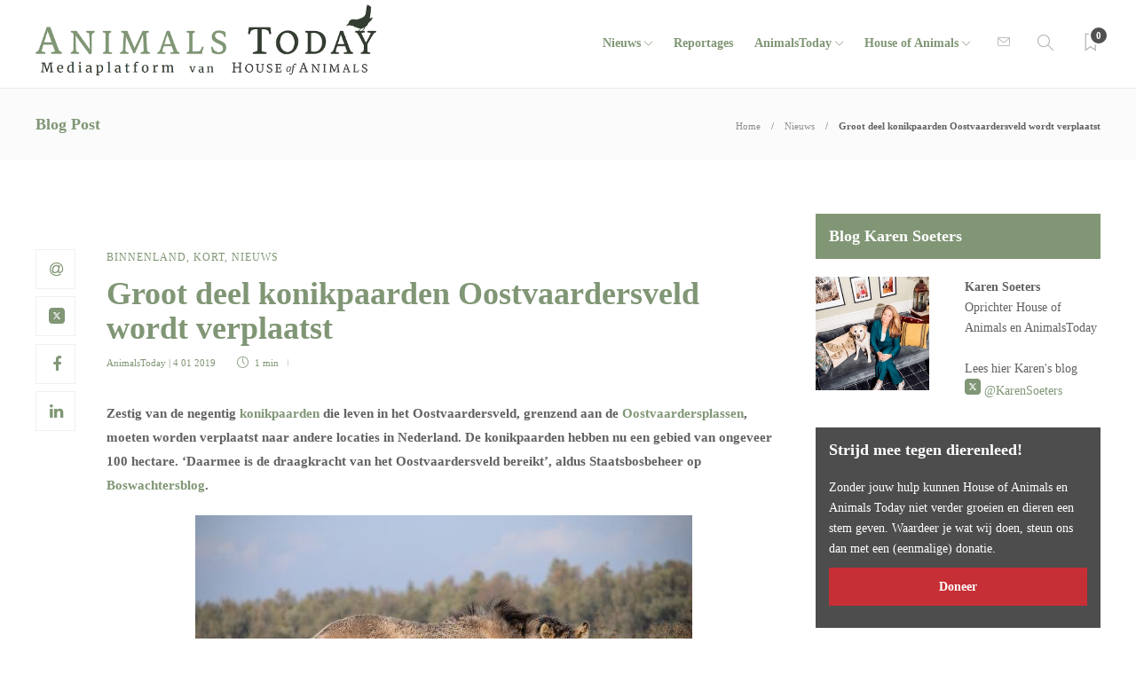

--- FILE ---
content_type: application/javascript
request_url: https://www.animalstoday.nl/wp-content/plugins/advanced-related-posts/public/js/advanced-related-posts-public-ajax.js?ver=1.9.1
body_size: 465
content:
(function( $ ) {
	'use strict';
    $.fn.serializeFormJSON = function () {
        var o = {},
            a = this.serializeArray();
        $.each(a, function () {
            if (o[this.name]) {
                if (!o[this.name].push) {
                    o[this.name] = [o[this.name]];
                }
                o[this.name].push(this.value || '');
            } else {
                o[this.name] = this.value || '';
            }
        });
        return o;
    };
    $(document).ready(function () {
	    if(!$.fn.goTo){
	        $.fn.goTo = function() {
	            $('html, body').animate({
	                scrollTop: $(this).offset().top - 100 + 'px'
	            }, 'slow');
	            return this; // for chaining...
	        }
	    }

	    // for details
	    $.fn.aysModal = function(action){
	        var $this = $(this);
	        switch(action){
	            case 'hide':
	                $(this).find('.ays-modal-content').css('animation-name', 'zoomOut');
	                setTimeout(function(){
	                    $(document.body).removeClass('modal-open');
	                    $(document).find('.ays-modal-backdrop').remove();
	                    $this.hide();
	                }, 250);
	                break;
	            case 'show':
	            default:
	                $this.show();
	                $(this).find('.ays-modal-content').css('animation-name', 'zoomIn');
	                $(document).find('.modal-backdrop').remove();
	                $(document.body).append('<div class="ays-modal-backdrop"></div>');
	                $(document.body).addClass('modal-open');
	                break;
	        }
	    }
	    
	    if (!String.prototype.trim) {
	        (function() {
	            String.prototype.trim = function() {
	                return this.replace(/^[\s\uFEFF\xA0]+|[\s\uFEFF\xA0]+$/g, '');
	            };
	        })();
	    }

    });
	

})( jQuery );
